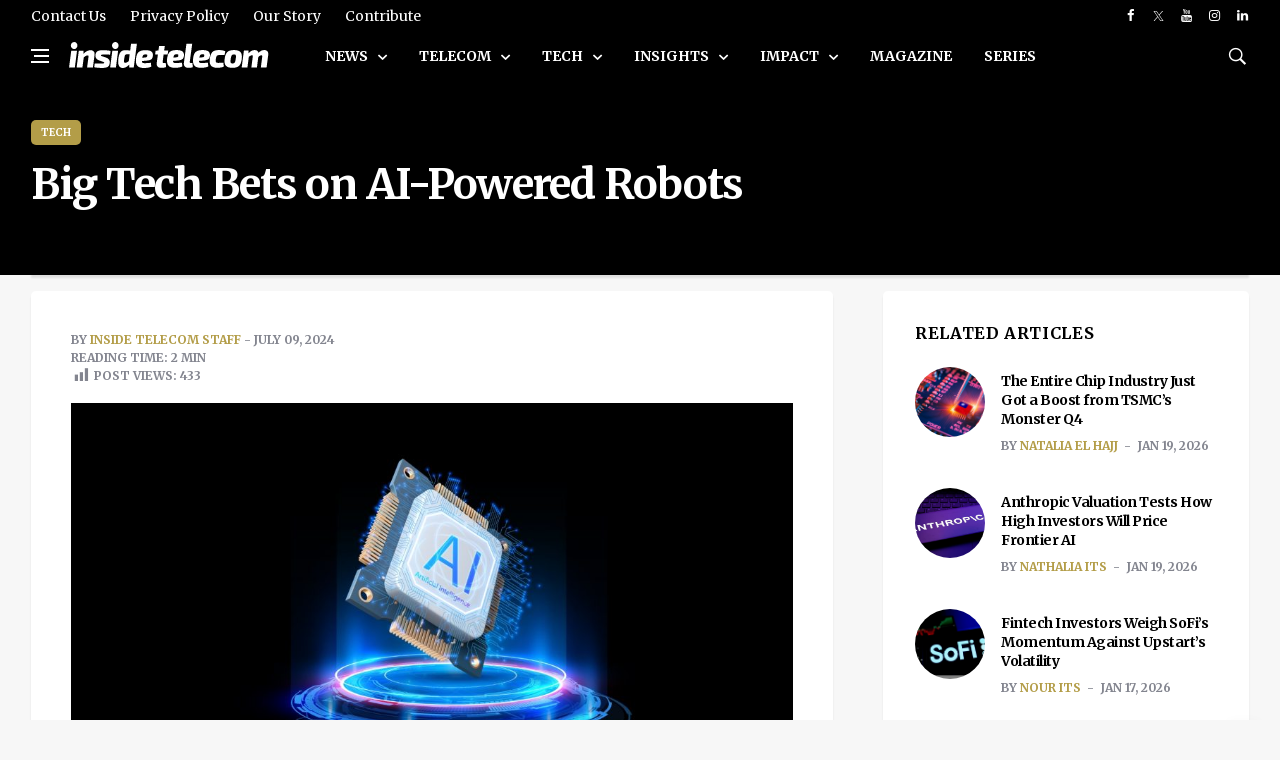

--- FILE ---
content_type: text/html; charset=utf-8
request_url: https://www.google.com/recaptcha/api2/aframe
body_size: 267
content:
<!DOCTYPE HTML><html><head><meta http-equiv="content-type" content="text/html; charset=UTF-8"></head><body><script nonce="cMQ6UhNt3UNZUe0hz4NtHA">/** Anti-fraud and anti-abuse applications only. See google.com/recaptcha */ try{var clients={'sodar':'https://pagead2.googlesyndication.com/pagead/sodar?'};window.addEventListener("message",function(a){try{if(a.source===window.parent){var b=JSON.parse(a.data);var c=clients[b['id']];if(c){var d=document.createElement('img');d.src=c+b['params']+'&rc='+(localStorage.getItem("rc::a")?sessionStorage.getItem("rc::b"):"");window.document.body.appendChild(d);sessionStorage.setItem("rc::e",parseInt(sessionStorage.getItem("rc::e")||0)+1);localStorage.setItem("rc::h",'1768935836521');}}}catch(b){}});window.parent.postMessage("_grecaptcha_ready", "*");}catch(b){}</script></body></html>